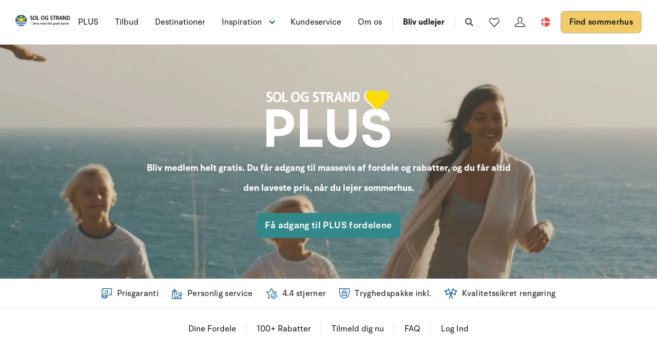

--- FILE ---
content_type: image/svg+xml
request_url: https://www.sologstrand.dk/assets/img/icons/icon-flags-blue.svg
body_size: 3102
content:
<svg width="24" height="20" viewBox="0 0 24 20" fill="none" xmlns="http://www.w3.org/2000/svg">
<path fill-rule="evenodd" clip-rule="evenodd" d="M17.0751 0.0568468C17.4698 0.21708 17.6599 0.666961 17.4997 1.06168L10.0073 19.5186C9.84703 19.9133 9.39714 20.1034 9.00242 19.9432C8.6077 19.7829 8.41761 19.333 8.57784 18.9383L16.0702 0.481426C16.2305 0.0867038 16.6803 -0.103387 17.0751 0.0568468Z" fill="#005694"/>
<path fill-rule="evenodd" clip-rule="evenodd" d="M15.4902 1.91104C15.6504 1.51633 16.1003 1.32629 16.495 1.48656L23.9611 4.51824C24.1633 4.60014 24.3382 4.73754 24.4657 4.91456C24.5932 5.0916 24.668 5.30106 24.6815 5.51877C24.6951 5.7365 24.6468 5.95362 24.5423 6.14508C24.4378 6.33641 24.2814 6.49433 24.0911 6.60067C24.091 6.60074 24.0912 6.60059 24.0911 6.60067L21.5635 8.0177C21.4106 8.10328 21.2914 8.23836 21.2255 8.40071C21.1596 8.56306 21.1509 8.743 21.2009 8.91093L21.2014 8.9123L22.0241 11.6943C22.0858 11.903 22.0874 12.125 22.0287 12.3345C21.97 12.544 21.8535 12.7327 21.6924 12.879C21.5313 13.0252 21.3322 13.1231 21.1181 13.1614C20.9039 13.1996 20.6832 13.1767 20.4815 13.0953L20.4801 13.0947L13.0134 10.0638C12.6187 9.90358 12.4286 9.4537 12.5888 9.05898C12.7491 8.66425 13.1989 8.47416 13.5937 8.63438L20.3176 11.3638L19.7224 9.3512C19.7223 9.35092 19.7222 9.35065 19.7222 9.35038C19.5724 8.84684 19.5985 8.30732 19.796 7.82053C19.9937 7.33365 20.3511 6.92852 20.8095 6.67178C20.8096 6.67173 20.8095 6.67183 20.8095 6.67178C20.8096 6.67174 20.8099 6.67156 20.81 6.67152L22.6387 5.64631L15.9146 2.91592C15.5199 2.75565 15.3299 2.30575 15.4902 1.91104Z" fill="#005694"/>
<path fill-rule="evenodd" clip-rule="evenodd" d="M7.60862 0.0568468C8.00335 -0.103387 8.45323 0.0867038 8.61346 0.481426L16.1059 18.9383C16.2661 19.333 16.076 19.7829 15.6813 19.9432C15.2865 20.1034 14.8367 19.9133 14.6764 19.5186L7.18404 1.06168C7.02381 0.666961 7.2139 0.21708 7.60862 0.0568468Z" fill="#005694"/>
<path fill-rule="evenodd" clip-rule="evenodd" d="M9.19359 1.91104C9.35386 2.30575 9.16382 2.75565 8.76911 2.91592L2.04502 5.64631L3.87374 6.67152C3.87388 6.6716 3.87361 6.67145 3.87374 6.67152C3.87377 6.67154 3.87419 6.67177 3.87421 6.67178C4.33266 6.92852 4.6901 7.33365 4.88771 7.82053C5.08527 8.30729 5.11133 8.84677 4.96162 9.35029C4.96153 9.35059 4.96144 9.35089 4.96135 9.3512L4.36611 11.3638L11.0912 8.63437C11.4859 8.47416 11.9358 8.66428 12.096 9.05901C12.2562 9.45374 12.0661 9.90361 11.6713 10.0638L4.20362 13.0947L4.20227 13.0953C4.00051 13.1767 3.77988 13.1996 3.5657 13.1614C3.35151 13.1231 3.15246 13.0252 2.99138 12.879C2.8303 12.7327 2.71373 12.544 2.65504 12.3345C2.59634 12.125 2.59791 11.9031 2.65957 11.6945L3.4828 8.91093C3.53281 8.743 3.52415 8.56306 3.45826 8.40071C3.39236 8.23836 3.27316 8.10328 3.12027 8.0177L0.593042 6.60089C0.592882 6.6008 0.592722 6.60071 0.592562 6.60062C0.402307 6.49429 0.245949 6.33639 0.141501 6.14508C0.0369651 5.95361 -0.0113135 5.7365 0.00223372 5.51877C0.0157809 5.30105 0.0906025 5.09159 0.218066 4.91456C0.345402 4.73771 0.520094 4.60042 0.722025 4.51849C0.72209 4.51846 0.72196 4.51851 0.722025 4.51849C0.722162 4.51843 0.722493 4.5183 0.722629 4.51824L8.18871 1.48656C8.58341 1.32629 9.03331 1.51633 9.19359 1.91104Z" fill="#005694"/>
</svg>


--- FILE ---
content_type: application/javascript
request_url: https://cdn.raffle.ai/search/dist/clients/Element.871c9c51bb1be4d03dcd.js
body_size: 1613
content:
"use strict";(self.webpackChunk=self.webpackChunk||[]).push([[931],{9553:(e,t,a)=>{a.r(t),a.d(t,{MODE:()=>s,NODE_ENV:()=>i,SNOWPACK_PUBLIC_BACKEND_ENV:()=>l,SNOWPACK_PUBLIC_FRONTEND_ENV:()=>n,SNOWPACK_PUBLIC_RELEASE:()=>o,SNOWPACK_PUBLIC_SENTRY_DSN:()=>r,SSR:()=>c});const l="production",n="production",o="d9bf68d9250ced4a191e9f22f6d141345fbb04f9",r="https://f9acc3a3ed974c4c93dbf467d82a8fe6@o283013.ingest.sentry.io/5880247",s="production",i="production",c=!1},8887:(e,t,a)=>{var l=a(9553),n=a(5863),o=a(7171),r=a(2624),s=a(2300),i=a(626),c=a(7542),d=a(5193),u=a(2447),E=a(5713),p=a(3229),m=a(537),Z=a(2091),_=a(7162),f=a(5256),h=a(4890),v=a(6027),P=a(5357),b=a(1386),N=a(7364),w=a(7798),T=a(1338),g=a(7788),L=a(320);({url:function(e){const t=a.p;let l="";return(!t||t.indexOf("://")<0)&&(l+=window.location.protocol+"//"+window.location.host),l+=t||"/",l+"dist/clients/Element.js"}(),env:l}).env=l;const y=({initialState:e,uid:t})=>n.ZP.createElement(c.Z,{initialState:e,uid:t},n.ZP.createElement(f.Z,null),n.ZP.createElement(A,null)),A=()=>{var e,t,a,l;const{instance_uid:o,config:i,clientView:_,search:f,elementFrame:L,suggestionsPosition:y,dispatch:A,autocomplete:O,popupActive:S,focusedClientId:C}=(0,c.O)(),R=(0,n.sO)(null);(0,n.d4)((()=>{const e=e=>{if("Escape"===e.key){A({type:"ACTIVE_OFF"});const e=document.getElementById("raffle-search-input");null==e||e.blur(),window.parent.postMessage({origin:T.Yy,uid:o,type:"FOCUS_NEXT_ELEMENT",payload:{activeElementSelector:'[data-testid="raffle-element-wrapper"]'}},"*")}};return window.addEventListener("keydown",e),()=>window.removeEventListener("keydown",e)}),[A,o]);const U=(0,n.Ye)((()=>"ELEMENT"===y&&"DEFAULT"===_&&"DEFAULT"!==L),[y,_,L]),D="OVERLAY"===i.behaviour.containers.searchbar,F="ELEMENT"===i.behaviour.containers.searchbar,I="SIDEBAR"===i.behaviour.containers.results,x=i.behaviour.enable_gpt_chat,V="DEFAULT"!==L&&"DEFAULT"===_;return n.ZP.createElement("div",{role:"dialog",ref:R,className:(0,r.Z)("relative flex flex-col transition-all duration-300 ease-out overflow-hidden gap-3",{"h-full":(F&&"DEFAULT"!==L||D&&"RESULTS"===_)&&!V,"h-fit":V}),onClick:({target:e,currentTarget:t})=>e===t&&"OVERLAY"===i.behaviour.containers.searchbar&&A({type:"ACTIVE_OFF"}),style:{borderRadius:s.oq[i.appearance.border_template].components}},n.ZP.createElement(w.Z,null),n.ZP.createElement("div",{className:(0,r.Z)("flex flex-col transition-all overflow-hidden ",{"h-fit":V,"max-h-[80vh]":!V,"bg-neutral-0":!i.appearance.enable_glassmorphism}),style:{borderRadius:s.oq[i.appearance.border_template].components,...i.appearance.enable_glassmorphism&&T.sR}},"GPT_CHAT"===_?n.ZP.createElement(g.Z,null):n.ZP.createElement(n.ZP.Fragment,null,(null===(e=i.search_popup_message)||void 0===e?void 0:e.enabled)&&"DEFAULT"!==L&&"RESULTS"!==_&&n.ZP.createElement("div",{className:"w-full"},n.ZP.createElement(P.Z,{label:null===(t=i.search_popup_message)||void 0===t?void 0:t.label,body:null===(a=i.search_popup_message)||void 0===a?void 0:a.body,className:(0,r.Z)({"pointer-events-none":S.gdpr}),isCustomMessage:!0})),U&&n.ZP.createElement("div",{className:(0,r.Z)("flex flex-col",{"!opacity-20":O.displayResults,"pt-3":!(null!==(l=i.search_popup_message)&&void 0!==l&&l.enabled)})},i.top_questions.length>0?n.ZP.createElement("div",{className:"px-3 pb-3 h-full",style:{borderRadius:s.oq[i.appearance.border_template].components}},n.ZP.createElement(m.Z,{containerClassName:(0,r.Z)("relative overflow-y-auto !p-0 transition-all")})):n.ZP.createElement(N.i,null),i.show_support_banner_on_init?n.ZP.createElement(Z.iM,null):null),x&&V&&!I&&n.ZP.createElement(v.Z,null),n.ZP.createElement("div",{className:(0,r.Z)("flex flex-col overflow-hidden",{"h-full":"EXPANDED_RELATIVE"===L,"mt-auto":U&&"OVERLAY"===i.behaviour.containers.searchbar})},n.ZP.createElement("div",{className:(0,r.Z)("overflow-y-auto overflow-x-hidden h-full bg-transparent transition-all",{"overflow-y-hidden":"CONTENT"===_,"opacity-20":O.displayResults&&void 0!==C})},"ERROR"===_&&n.ZP.createElement(d.Z,null),"LOADING"===_&&"FETCHING"!==f.requestState&&n.ZP.createElement(u.Z,null),"RESULTS"===_&&n.ZP.createElement(E.Z,null),"CONTENT"===_&&n.ZP.createElement(p.Z,null),"SUPPORT"===_&&n.ZP.createElement(Z.Bt,null)))),n.ZP.createElement(b.Z,null),"DEFAULT"!==L&&n.ZP.createElement(h.Z,{className:"mt-auto"})))};(async e=>{const t=await(0,i.U2)(e,"__all__");(0,L.p8)({uid:t.instance_uid,frame:"Element"});const a=document.getElementById("root");a&&(0,o.s)(a).render(n.ZP.createElement(_.Z,{uid:e},n.ZP.createElement(y,{initialState:t,uid:e})))})(window.location.search.substring(1).split("=")[1])}},e=>{e.O(0,[736,592,321,94],(()=>(8887,e(e.s=8887)))),e.O()}]);
//# sourceMappingURL=Element.871c9c51bb1be4d03dcd.js.map

--- FILE ---
content_type: image/svg+xml
request_url: https://www.sologstrand.dk/assets/img/icons/icon-security-blue.svg
body_size: 2794
content:
<svg width="20" height="20" viewBox="0 0 20 20" fill="none" xmlns="http://www.w3.org/2000/svg">
<path fill-rule="evenodd" clip-rule="evenodd" d="M5 8.125C5 7.77982 5.27982 7.5 5.625 7.5H14.375C14.7202 7.5 15 7.77982 15 8.125V14.375C15 14.7202 14.7202 15 14.375 15H5.625C5.27982 15 5 14.7202 5 14.375V8.125ZM6.25 8.75V13.75H13.75V8.75H6.25Z" fill="#005694"/>
<path fill-rule="evenodd" clip-rule="evenodd" d="M9.99921 10.3125C10.1223 10.3123 10.2443 10.3364 10.3581 10.3833C10.4722 10.4304 10.5759 10.4996 10.6632 10.5868C10.7504 10.6741 10.8196 10.7778 10.8667 10.8919C10.9137 11.0057 10.9377 11.1277 10.9375 11.2508C10.9373 11.436 10.8824 11.6169 10.7795 11.7708C10.6765 11.925 10.5301 12.0452 10.3588 12.1161C10.1875 12.1871 9.99896 12.2057 9.8171 12.1695C9.63525 12.1333 9.4682 12.044 9.33709 11.9129C9.20597 11.7818 9.11669 11.6148 9.08051 11.4329C9.04434 11.251 9.06291 11.0625 9.13386 10.8912C9.20482 10.7199 9.32498 10.5735 9.47915 10.4705C9.63311 10.3676 9.81407 10.3127 9.99921 10.3125ZM10 10.9375V10.3125C9.99974 10.3125 9.99948 10.3125 9.99921 10.3125C9.99892 10.3125 9.99862 10.3125 9.99833 10.3125L10 10.9375ZM10.3125 11.25H10.9375C10.9375 11.2503 10.9375 11.2506 10.9375 11.2508C10.9375 11.2511 10.9375 11.2514 10.9375 11.2517L10.3125 11.25ZM10.0008 11.5625C10.0006 11.5625 10.0003 11.5625 10 11.5625L10.0008 11.5625ZM10 11.5625C9.97949 11.5624 9.95908 11.5604 9.93906 11.5564C9.91934 11.5524 9.9 11.5465 9.88131 11.5388C9.84314 11.5231 9.80847 11.4999 9.77927 11.4707C9.75008 11.4415 9.72694 11.4069 9.71119 11.3687C9.70348 11.35 9.69762 11.3307 9.69365 11.3109C9.68963 11.2909 9.68756 11.2705 9.6875 11.25C9.6875 11.2494 9.6875 11.2489 9.6875 11.2483C9.6875 11.2489 9.6875 11.2494 9.6875 11.25L9.6875 11.2483H9.6875" fill="#005694"/>
<path fill-rule="evenodd" clip-rule="evenodd" d="M10 3.75C9.33696 3.75 8.70107 4.01339 8.23223 4.48223C7.76339 4.95107 7.5 5.58696 7.5 6.25V8.125C7.5 8.47018 7.22018 8.75 6.875 8.75C6.52982 8.75 6.25 8.47018 6.25 8.125V6.25C6.25 5.25544 6.64509 4.30161 7.34835 3.59835C8.05161 2.89509 9.00544 2.5 10 2.5C10.9946 2.5 11.9484 2.89509 12.6517 3.59835C13.3549 4.30161 13.75 5.25544 13.75 6.25V8.125C13.75 8.47018 13.4702 8.75 13.125 8.75C12.7798 8.75 12.5 8.47018 12.5 8.125V6.25C12.5 5.58696 12.2366 4.95107 11.7678 4.48223C11.2989 4.01339 10.663 3.75 10 3.75Z" fill="#005694"/>
<path fill-rule="evenodd" clip-rule="evenodd" d="M0 0.625C0 0.279822 0.279822 0 0.625 0H19.375C19.7202 0 20 0.279822 20 0.625V8.75C20 11.8179 18.9944 14.2596 17.2299 16.124C15.4777 17.9753 13.0163 19.2171 10.1611 19.9789C10.0556 20.007 9.94446 20.007 9.8389 19.9789C6.98675 19.218 4.52536 17.9773 2.77245 16.1263C1.00714 14.2623 0 11.8202 0 8.75V0.625ZM1.25 1.25V8.75C1.25 11.5215 2.1487 13.6498 3.68005 15.2668C5.19311 16.8645 7.36169 18.0019 9.99999 18.7275C12.6411 18.0011 14.8096 16.8627 16.322 15.2648C17.8527 13.6475 18.75 11.5196 18.75 8.75V1.25H1.25Z" fill="#005694"/>
</svg>
